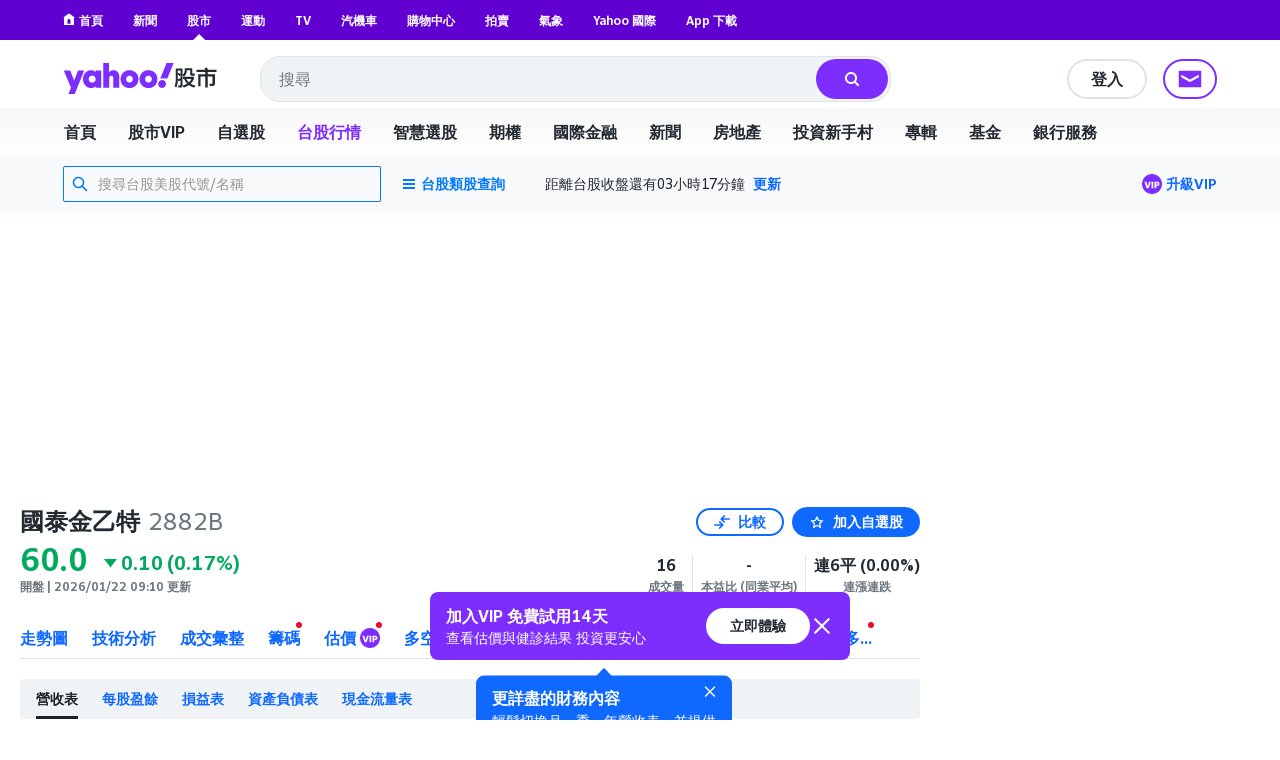

--- FILE ---
content_type: text/css
request_url: https://s.yimg.com/nb/td-app-stock/css/app.1062befe.css
body_size: 2293
content:
.comments-body textarea{outline:0}.comments-body blockquote,.comments-body button,.comments-body dd,.comments-body dl,.comments-body fieldset,.comments-body input,.comments-body ol,.comments-body p,.comments-body select,.comments-body table,.comments-body textarea{margin:0}.comments-body ul{margin:0;list-style-type:none;padding:0}.canvas-attr-comments-btn,.comments-body button{background-color:transparent;border-color:transparent;font:16px 'Helvetica Neue',Helvetica,Arial,sans-serif}#YDC-Stream .comment-btn-link{line-height:1.3;font-size:13px;z-index:10}html.commentsExpandedHideAd #render-target-default.render-target-active #layout-col2 #defaultLREC-sizer,html.commentsExpandedHideAd #render-target-default.render-target-active #layout-col2 .LREC-wrapper,html.commentsExpandedHideAd #render-target-default.render-target-active #layout-col2 .gemini-ad-wrapper{display:none}@font-face{font-family:YahooSansFinance;src:url('https://s.yimg.com/dc/td-app-stock/fonts/YahooSansFinancial-Regular-Web.woff2') format('woff2'),url('https://s.yimg.com/dc/td-app-stock/fonts/YahooSansFinancial-Regular-Web.woff') format('woff'),url('https://s.yimg.com/dc/td-app-stock/fonts/YahooSansFinancial-Regular.otf') format('opentype');font-weight:400;font-style:normal;font-display:swap}@font-face{font-family:YahooSansFinance;src:url('https://s.yimg.com/dc/td-app-stock/fonts/YahooSansFinancial-Semibold-Web.woff2') format('woff2'),url('https://s.yimg.com/dc/td-app-stock/fonts/YahooSansFinancial-Semibold-Web.woff') format('woff'),url('https://s.yimg.com/dc/td-app-stock/fonts/YahooSansFinancial-Semibold.otf') format('opentype');font-weight:600;font-style:normal;font-display:swap}@font-face{font-family:YahooSansFinance;src:url('https://s.yimg.com/dc/td-app-stock/fonts/YahooSansFinancial-Semibold-Web.woff2') format('woff2'),url('https://s.yimg.com/dc/td-app-stock/fonts/YahooSansFinancial-Semibold-Web.woff') format('woff'),url('https://s.yimg.com/dc/td-app-stock/fonts/YahooSansFinancial-Semibold.otf') format('opentype');font-weight:700;font-style:normal;font-display:swap}body{font-family:YahooSansFinance,'Microsoft JhengHei',微軟正黑體,'Helvetica Neue',Helvetica,Arial,sans-serif;text-rendering:auto}body button,body input,body optgroup,body pre,body select,body textarea{font-family:YahooSansFinance,'Microsoft JhengHei',微軟正黑體,'Helvetica Neue',Helvetica,Arial,sans-serif}.fund-search>input[type=search]::-webkit-search-cancel-button{display:none}.index-chart-scrollbars{-ms-overflow-style:none;overflow:-moz-scrollbars-none}.index-chart-scrollbars::-webkit-scrollbar{display:none}.market-chart .chart-item{width:calc((100% - 64px)/ 3)}@media (max-width:1020px){.app-rwd .market-chart .chart-item{width:calc((100% - 32px)/ 3)}}@media screen and (max-width:667px){.app-rwd .market-chart .chart-item{width:calc((100% - 20px)/ 2)}}#defaultMAST-wrapper{display:flex;justify-content:center}.scrollbox{background:linear-gradient(white 30%,rgba(255,255,255,0)),linear-gradient(rgba(255,255,255,0),#fff 70%) 0 100%,linear-gradient(rgba(0,0,0,.1) 30%,rgba(0,0,0,0)),linear-gradient(rgba(0,0,0,0),rgba(0,0,0,.1) 70%) 0 100%;background-repeat:no-repeat;background-color:#fff;background-size:100% 40px,100% 40px,100% 4px,100% 4px;background-attachment:local,local,scroll,scroll}input[type=number]::-webkit-inner-spin-button,input[type=number]::-webkit-outer-spin-button{-webkit-appearance:none;margin:0}input[type=number]{-moz-appearance:textfield}input::-ms-clear{display:none}select{-webkit-appearance:none;-moz-appearance:none;appearance:none}ul{list-style-type:none;padding:0}a:active,a:hover{outline:0}:link,:visited{text-decoration:none}.hero-list-grid{display:flex;flex-wrap:wrap}.hero-list-grid__headline-wrapper{box-sizing:border-box;display:flex;flex-direction:column;height:54px;justify-content:flex-start;line-height:1.5;padding-right:24px;width:50%}.hero-list-grid__hero-item{box-sizing:border-box;display:flex;height:106px;line-height:1.5;width:100%}.hero-list-grid__hero-headline-wrapper{box-sizing:border-box;flex:1 1 100%;height:94px;min-width:0;word-break:break-all}.hero-list-grid__moment-ad-wrapper:empty{display:none}.hero-list-grid.mobile .hero-list-grid__hero-headline-wrapper{display:flex;flex-direction:column;justify-content:space-between}@media screen and (min-width:1280px){.hero-list-grid{display:block}.hero-list-grid__headline-wrapper{height:50px;padding-right:0;width:100%}.hero-list-grid__hero-item{height:108px}.hero-list-grid__hero-headline-wrapper{height:100px}}@supports (display:grid){.hero-list-grid{display:grid;grid-template-rows:auto;grid-template-columns:repeat(2,minmax(200px,1fr));column-gap:24px;row-gap:12px}.hero-list-grid__headline-wrapper{height:42px;padding-right:0;width:100%}.hero-list-grid__hero-item{grid-column:span 1;grid-row:span 2;height:94px}.hero-list-grid.mobile{grid-template-columns:100%}@media screen and (min-width:1280px){.hero-list-grid{grid-template-columns:100%;row-gap:8px}.hero-list-grid__hero-item{height:100px}}}#module-ntk.ntktdv2 .wafer-scrollview .slides{border-bottom:0}#module-ntk.ntktdv2 .wafer-scrollview .ntk-wrap{margin-bottom:0;margin-top:0}li.performance-rank-grid__card-item{margin-right:20px;width:calc((100% - 40px - 3px)/ 3)}li.performance-rank-grid__card-item:nth-child(3),li.performance-rank-grid__card-item:nth-child(6){margin-right:0}@media screen and (min-width:1280px){li.performance-rank-grid__card-item{width:calc((100% - 100px - 5px)/ 6)}li.performance-rank-grid__card-item:nth-child(3){margin-right:20px}li.performance-rank-grid__card-item:nth-child(6){margin-right:0}}@media screen and (max-width:667px){li.performance-rank-grid__card-item{width:calc(50% - 4px)}li.performance-rank-grid__card-item:first-child,li.performance-rank-grid__card-item:nth-child(3),li.performance-rank-grid__card-item:nth-child(5){margin-right:8px}li.performance-rank-grid__card-item:nth-child(2),li.performance-rank-grid__card-item:nth-child(4),li.performance-rank-grid__card-item:nth-child(6){margin-right:0}}.tag-group-wrapper{overflow:hidden}.tag-group-wrapper>div{display:flex;padding-left:1px}.tag-group-wrapper .more{opacity:0;visibility:hidden;animation:check;animation-timeline:scroll(x nearest);animation-range:0 calc(100% - 58px)}.tag-group-wrapper .tag{opacity:0;visibility:hidden;order:100;animation:appear;animation-timeline:view(inline);animation-range:contain}@keyframes check{from,to{opacity:1;visibility:visible}}@keyframes appear{from,to{opacity:1;visibility:visible;order:unset}}@media screen and (max-width:667px){.quotesCompareTable .table-row.progress-row-mobile{height:78px!important}.quotesCompareTable .table-row.progress-row-mobile>:first-child{height:78px!important;align-items:stretch!important;border-bottom:1px solid #e0e4e9!important}.quotesCompareTable .table-row.provider-company-row-mobile{height:88px!important}.quotesCompareTable .table-row.provider-company-row-mobile>:first-child{height:88px!important;align-items:stretch!important;border-bottom:1px solid #e0e4e9!important}.quotesCompareTable .table-row.benchmark-index-row-mobile{height:66px!important}.quotesCompareTable .table-row.benchmark-index-row-mobile>:first-child{height:66px!important;align-items:stretch!important;border-bottom:1px solid #e0e4e9!important}}@media screen and (orientation:landscape) and (max-height:667px){.mobile-bts-header .table-header.sticky{top:168px!important}.mobile-bts-header-short .table-header.sticky{top:128px!important}.mobile-bts-header-collapsed .table-header.sticky{top:48px!important}}.app:has(#bts-header.bts-header-collapsed) .lead-ad-wrapper{top:100px}.table-grid{display:flex;flex-wrap:wrap;flex-direction:row}.table-grid>.grid-item{width:100%;flex:none;margin-left:0;overflow:hidden}.table-grid>.grid-item:nth-child(odd){margin-left:0!important}.table-grid>.grid-item.default-row-gap{margin-bottom:32px}.table-grid>.grid-item.default-row-gap:last-child{margin-bottom:0}@media screen and (min-width:1280px){.grid-item.break-wide.item-span-4{width:calc((100% - 352px) * 4 / 12 + 3 * 32px);--item-span:span 4}.grid-item.break-wide.item-span-6{width:calc((100% - 352px) * 6 / 12 + 5 * 32px);--item-span:span 6}.grid-item.break-wide.item-span-8{width:calc((100% - 352px) * 8 / 12 + 7 * 32px);--item-span:span 8}.grid-item.break-wide.item-span-12{width:100%;--item-span:span 12}.table-grid>.grid-item.break-wide{margin-left:32px}.table-grid>.grid-item.break-wide.default-row-gap{margin-bottom:0}}@media screen and (min-width:1020px){.grid-item.break-narrow.item-span-4{width:calc((100% - 352px) * 4 / 12 + 3 * 32px);--item-span:span 4}.grid-item.break-narrow.item-span-6{width:calc((100% - 352px) * 6 / 12 + 5 * 32px);--item-span:span 6}.grid-item.break-narrow.item-span-8{width:calc((100% - 352px) * 8 / 12 + 7 * 32px);--item-span:span 8}.grid-item.break-narrow.item-span-12{width:100%;--item-span:span 12}.table-grid>.grid-item.break-narrow{margin-left:32px}.table-grid>.grid-item.break-narrow.default-row-gap{margin-bottom:0}}@media screen and (min-width:667px){.grid-item.break-mobile.item-span-4{width:calc((100% - 352px) * 4 / 12 + 3 * 32px);--item-span:span 4}.grid-item.break-mobile.item-span-6{width:calc((100% - 352px) * 6 / 12 + 5 * 32px);--item-span:span 6}.grid-item.break-mobile.item-span-8{width:calc((100% - 352px) * 8 / 12 + 7 * 32px);--item-span:span 8}.grid-item.break-mobile.item-span-12{width:100%;--item-span:span 12}.table-grid>.grid-item.break-mobile{margin-left:32px}.table-grid>.grid-item.break-mobile.default-row-gap{margin-bottom:0}}@supports (display:grid){.table-grid{display:grid;grid-template-columns:repeat(12,1fr);grid-column-gap:var(--column-gap,32px);grid-row-gap:var(--row-gap,32px)}.table-grid>.grid-item{grid-column:span 12;width:initial;margin:0!important}.table-grid.row-fit-half>.grid-item:nth-child(odd){order:-1}@media screen and (min-width:1280px){.table-grid>.grid-item.break-wide{width:initial;grid-column:var(--item-span,span 12)}.table-grid.row-fit-half>.grid-item.break-wide:nth-child(odd){order:unset}}@media screen and (min-width:1020px){.table-grid>.grid-item.break-narrow{width:initial;grid-column:var(--item-span,span 12)}.table-grid.row-fit-half>.grid-item.break-narrow:nth-child(odd){order:unset}}@media screen and (min-width:667px){.table-grid>.grid-item.break-mobile{width:initial;grid-column:var(--item-span,span 12)}.table-grid.row-fit-half>.grid-item.break-mobile:nth-child(odd){order:unset}}}.table-header .fund-period-title{width:calc(50% + 40px);padding-bottom:10px;margin-bottom:10px;border-bottom:1px solid #e0e4e9;text-align:center}.table-header .bank-rate-title{width:calc(50% + 78px);padding-bottom:10px;margin-bottom:10px;border-bottom:1px solid #e0e4e9;text-align:center}.price-detail-item{width:calc(50% - 32px)}.login-mask{background-image:linear-gradient(to bottom,rgba(255,255,255,.8),#fff)}.table-rwd-grid{display:flex;flex-wrap:wrap;flex-direction:row}.rwd-grid-item.span-2{width:calc((100% - 352px) * 2 / 12 + 1 * 32px)}.rwd-grid-item.span-4{width:calc((100% - 352px) * 4 / 12 + 3 * 32px)}.rwd-grid-item.span-6{width:calc((100% - 352px) * 6 / 12 + 5 * 32px)}@media screen and (max-width:667px){.rwd-grid-item.mobile-span-2{width:calc((100% - 352px) * 2 / 12 + 1 * 32px)}.rwd-grid-item.mobile-span-4{width:calc((100% - 352px) * 4 / 12 + 3 * 32px)}.rwd-grid-item.mobile-span-6{width:calc((100% - 352px) * 6 / 12 + 5 * 32px)}}@media screen and (min-width:1280px){.rwd-grid-item.wide-span-2{width:calc((100% - 352px) * 2 / 12 + 1 * 32px)}.rwd-grid-item.wide-span-4{width:calc((100% - 352px) * 4 / 12 + 3 * 32px)}.rwd-grid-item.wide-span-6{width:calc((100% - 352px) * 6 / 12 + 5 * 32px)}}@supports (display:grid){.table-rwd-grid{display:grid;grid-template-columns:repeat(12,1fr);grid-column-gap:var(--column-gap,32px);grid-row-gap:var(--row-gap,32px)}.rwd-grid-item{grid-column:span 4}.rwd-grid-item.span-2,.rwd-grid-item.span-4,.rwd-grid-item.span-6{width:initial}.rwd-grid-item.span-2{grid-column:span 2}.rwd-grid-item.span-4{grid-column:span 4}.rwd-grid-item.span-6{grid-column:span 6}@media screen and (max-width:667px){.rwd-grid-item{grid-column:span 6}.rwd-grid-item.mobile-span-2,.rwd-grid-item.mobile-span-4,.rwd-grid-item.mobile-span-6{width:initial}.rwd-grid-item.mobile-span-2{grid-column:span 2}.rwd-grid-item.mobile-span-4{grid-column:span 4}.rwd-grid-item.mobile-span-6{grid-column:span 6}}@media screen and (min-width:1280px){.rwd-grid-item{grid-column:span 2}.rwd-grid-item.wide-span-2,.rwd-grid-item.wide-span-4,.rwd-grid-item.wide-span-6{width:initial}.rwd-grid-item.wide-span-2{grid-column:span 2}.rwd-grid-item.wide-span-4{grid-column:span 4}.rwd-grid-item.wide-span-6{grid-column:span 6}}}.hide-scrollbar,.highcharts-scrolling,.tabs{-ms-overflow-style:none;overflow:-moz-scrollbars-none}.hide-scrollbar::-webkit-scrollbar,.highcharts-scrolling::-webkit-scrollbar,.tabs::-webkit-scrollbar{display:none}.ybar-light #ybar-inner-wrap{background-color:#fff}.ywa-10000{display:none}

--- FILE ---
content_type: application/javascript
request_url: https://s.yimg.com/nb/td-app-stock/js/Quote.store.60feca500ee1c45dfceb.modern.js
body_size: -220
content:
"use strict";(globalThis.webpackChunktd_app_stock=globalThis.webpackChunktd_app_stock||[]).push([[8124],{15412(t,s,a){a.r(s),a.d(s,{stores:()=>e});const e={QuoteFundamentalStore:a(83198).default}}}]);

--- FILE ---
content_type: application/javascript
request_url: https://s.yimg.com/nb/td-app-stock/js/react-wafer-apac-stock.tdv2.4561ce4d8dc1745fc2c9.modern.js
body_size: 6114
content:
"use strict";(globalThis.webpackChunktd_app_stock=globalThis.webpackChunktd_app_stock||[]).push([[6567],{30016(e,t,r){r.r(t),r.d(t,{controllerViews:()=>Fe,stores:()=>Me});var n=r(46678),s=r.n(n),a=r(93313),i=r.n(a),o=r(5556),c=r.n(o),l=r(58156),p=r.n(l),m=r(80576),u=r.n(m),f=r(52026),d=r.n(f),h=r(50270);const g=async function(e,t,r){const{autoRefresh:n,portfolioId:s,instanceId:a}=t||{},i=e.getStore(h.A),{defaultPortfolioId:o}=i.getState(a)||{},c=s||o;if(isNaN(c))return r&&r();const l={portfolioId:c};void 0!==n&&(l.autoRefresh=n);try{const{data:t}=await e.service.read("PortfolioV2Service.portfolio",l),r=p()(t,"portfolio.holding",[]);e.dispatch("GET_APACSTOCKSTORE_DATA_SUCCESS",{data:{defaultPortfolioId:c,holdings:r},instanceId:a})}catch(m){404!==m.statusCode&&console.error("fetchPortfolioHolding error")}return r&&r()},b=e=>{const t=p()(e,"portfolios.defaultPortfolio",-1);return-1!==t?t:p()(e,["portfolios","portfolio",0,"portfolioId"])};var w=r(96540),y=r(24258),E=r(53823),v=r(96132),C=r(91954),x=r(27718),k=r(27789);const A=({componentConfig:e,environment:t,holdings:r=[],intl:n,isUserLoggedIn:s,listTableName:a,refetchPortfolioHolding:i=()=>{}})=>{const{autoRefreshWorkerConfig:o,i18nTitleKey:c,listLengthToShowToggle:l=5,listTitleLink:p,shouldAutoRefresh:m}=e,u=n.formatMessage({id:c});let f=n.formatMessage({id:"MY_PORTFOLIO_UN_LOGIN_TITLE"}),d=n.formatMessage({id:"MY_PORTFOLIO_LOGIN_BUTTON"});const h="/portfolios",{id:g}=o||{};if((0,w.useEffect)(()=>{if(m&&window.__TW_FINANCE_WORKERS__&&window.__TW_FINANCE_WORKERS__[g])return window.__TW_FINANCE_WORKERS__[g].addEventListener("message",i),()=>window.__TW_FINANCE_WORKERS__[g].removeEventListener("message",i)},[g,m]),!s)return w.createElement(v.A,{title:u,link:p},w.createElement(E.A,{title:f,buttonText:d,buttonLink:h}));if(0===r.length)return f=n.formatMessage({id:"MY_PORTFOLIO_UN_FOLLOW_TITLE"}),d=n.formatMessage({id:"MY_PORTFOLIO_ADD_STOCK_BUTTON"}),w.createElement(v.A,{title:u,link:p},w.createElement(E.A,{title:f,buttonText:d,buttonLink:h}));const b={environment:t};return w.createElement(x.A,{disableRenderOnce:m},w.createElement(v.A,{title:u,link:p},w.createElement(C.A,{cellComponentProps:b,dataSource:r,intl:n,lengthToShowToggle:l,rowWrapperClass:"D(f) Ai(fs) Py(6px) Bxz(bb) Mih(48px)",tableConfig:k.STOCKLIST_TABLE_CONFIG,tableName:a})))};A.propTypes={componentConfig:c().object,environment:c().string,holdings:c().arrayOf(c().object),intl:c().object,isUserLoggedIn:c().bool,listTableName:c().string,refetchPortfolioHolding:c().func};const N=(0,y.injectIntl)(A);N.initializeAction=async function(e,t,r){const{componentProps:n={}}=t,s=p()(n,"id","");try{await e.executeAction(u());if(!e.getStore(d()).isSignedIn())return r&&r();const{data:t}=await e.service.read("PortfolioV2Service.portfolios",{}),n=b(t);if(isNaN(n))return r&&r();await e.executeAction(g,{instanceId:s,portfolioId:n})}catch(a){404!==a.statusCode&&console.error("initMyPortfolio error")}return r&&r()};const P={executeAction:c().func.isRequired,session:c().object.isRequired},T=s()(N,[h.A,d()],(e,t)=>{const r=p()(t,"id",""),n=p()(t,"componentConfig.autoRefreshWorkerConfig.refreshDataMsgKey",""),s=e.getStore(d()).isSignedIn(),a=i()(e,["session","dimensions","environment"],"prod"),o=e.getStore(h.A),{holdings:c=[]}=o.getState(r)||{};return{environment:a,holdings:c,isUserLoggedIn:s,listTableName:`mp-${r.toLowerCase()}`,refetchPortfolioHolding:t=>{t.data===n&&e.executeAction(g,{autoRefresh:Date.now(),instanceId:r})}}},P);var L=r(41001),O=r(45696),S=r(4783);var F=r(47979),M=r(94103),_=r(75916),j=r(21801);function I(e,t,r){return(t=function(e){var t=function(e,t){if("object"!=typeof e||!e)return e;var r=e[Symbol.toPrimitive];if(void 0!==r){var n=r.call(e,t||"default");if("object"!=typeof n)return n;throw new TypeError("@@toPrimitive must return a primitive value.")}return("string"===t?String:Number)(e)}(e,"string");return"symbol"==typeof t?t:t+""}(t))in e?Object.defineProperty(e,t,{value:r,enumerable:!0,configurable:!0,writable:!0}):e[t]=r,e}const R=e=>{class t extends w.Component{constructor(e){super(e);const{stockListConfig:t={},id:r=""}=e,{i13n:n={},waferFetch:s={},enableClientSideWaferFetch:a=!1,isMarkupReq:i=!1,rapidModId:o,ylk:c=""}=t,{xhrURL:l="",keyProp:p=""}=s,m=(0,j.A)(n);if(this.enableWaferFetch=a,this.isMarkupReq=i,this.enableWaferFetch&&!this.isMarkupReq){if(!l||!p)return void console.warn("withWaferFetch: plz set xhrURL and keyProp in component config");this.keyProp=p,this.waferStateName=`${r}_${this.keyProp}`,this.xhrURL=`${l}&config.isMarkupReq=true&config.${this.keyProp}=[state.${this.waferStateName}]`,m&&(this.xhrURL=`${this.xhrURL}&config.rapidModId=${n.sec||r}&config.ylk=${m}`)}i&&c&&(this.rapidProps={className:"wafer-rapid-module","data-ylk":c,id:o})}componentDidUpdate(e){if(!this.enableWaferFetch)return;const t=this.props[this.keyProp]||this.props.stockListConfig[this.keyProp];t!==(e[this.keyProp]||e.stockListConfig[this.keyProp])&&(window.wafer.state={[this.waferStateName]:t||"empty"})}render(){return this.enableWaferFetch&&!this.isMarkupReq&&this.keyProp&&this.xhrURL?w.createElement("div",{className:"wafer-fetch","data-wf-trigger":"stateChange","data-wf-state-url":this.xhrURL},w.createElement(e,this.props)):this.rapidProps?w.createElement("div",this.rapidProps,w.createElement(e,this.props)):w.createElement(e,this.props)}}return I(t,"displayName",`withWaferFetch${(e=>e.displayName||e.name||"Component")(e)}`),t.propTypes={id:c().string.isRequired,stockListConfig:c().shape({enableClientSideWaferFetch:c().bool,i13n:c().object,isMarkupReq:c().bool,rapidModId:c().string,waferFetch:c().shape({keyProp:c().string.isRequired,xhrURL:c().string.isRequired}),ylk:c().string})},t};function D(e,t){var r=Object.keys(e);if(Object.getOwnPropertySymbols){var n=Object.getOwnPropertySymbols(e);t&&(n=n.filter(function(t){return Object.getOwnPropertyDescriptor(e,t).enumerable})),r.push.apply(r,n)}return r}function z(e){for(var t=1;t<arguments.length;t++){var r=null!=arguments[t]?arguments[t]:{};t%2?D(Object(r),!0).forEach(function(t){U(e,t,r[t])}):Object.getOwnPropertyDescriptors?Object.defineProperties(e,Object.getOwnPropertyDescriptors(r)):D(Object(r)).forEach(function(t){Object.defineProperty(e,t,Object.getOwnPropertyDescriptor(r,t))})}return e}function U(e,t,r){return(t=function(e){var t=function(e,t){if("object"!=typeof e||!e)return e;var r=e[Symbol.toPrimitive];if(void 0!==r){var n=r.call(e,t||"default");if("object"!=typeof n)return n;throw new TypeError("@@toPrimitive must return a primitive value.")}return("string"===t?String:Number)(e)}(e,"string");return"symbol"==typeof t?t:t+""}(t))in e?Object.defineProperty(e,t,{value:r,enumerable:!0,configurable:!0,writable:!0}):e[t]=r,e}const W={executeAction:c().func.isRequired,session:c().object.isRequired},q=R(_.A);q.initializeAction=function(e,t,r){const n=p()(t,"componentProps.id",""),s=p()(t,"componentProps.componentConfig",{}),{tickerStr:a="",isDataFormatted:i=!1}=s;e.executeAction(S.A,{instanceId:n,isDataFormatted:i,tickerStr:a},e=>e?r&&r(e):r&&r())},q.initializeRecentlyViewedStock=O.A,q.initializeQuoteStockList=L.A;const B=(0,y.injectIntl)(s()(q,[h.A],(e,t)=>{const r=i()(e,["session","dimensions","environment"],"prod"),{componentConfig:n={},id:s}=t,{autoRefreshWorkerConfig:a={},refetchActionKey:o}=n,c=e.getStore(h.A),{stockList:l,stockListTitlePrefix:p}=c.getState(s)||{};return{environment:r,listTableName:`id_${s.toLowerCase()}`,refetchStockList:t=>{const{refreshDataMsgKey:r}=a||{};t.data===r&&e.executeAction((e=>{switch(e){case"recentlyViewedStockList":return M.A;case"quoteStockList":return F.A;default:return S.A}})(o),z(z({},n),{},{autoRefresh:Date.now(),instanceId:s}))},stockList:l,stockListConfig:n,stockListTitlePrefix:p}},W));var H=r(47086),$=r(46942),V=r.n($);const Z=({className:e,size:t=15})=>{const r=V()(e,"D(f)");return w.createElement("div",{className:r},w.createElement("svg",{width:t,height:t,viewBox:"0 0 16 16",fill:"none",xmlns:"http://www.w3.org/2000/svg"},w.createElement("path",{d:"M11 7C11 4.79086 9.20914 3 7 3C4.79086 3 3 4.79086 3 7C3 9.20914 4.79086 11 7 11C9.20914 11 11 9.20914 11 7ZM10.4765 11.8907C9.49572 12.5892 8.29583 13 7 13C3.68629 13 1 10.3137 1 7C1 3.68629 3.68629 1 7 1C10.3137 1 13 3.68629 13 7C13 8.29583 12.5892 9.49572 11.8907 10.4765L15.4142 14L14 15.4142L10.4765 11.8907Z",fill:"#0F69FF"})))};Z.propTypes={className:c().string,size:c().number};const K=Z,G=({className:e,size:t=24})=>{const r=V()(e,"D(f)");return w.createElement("div",{className:r},w.createElement("svg",{width:t,height:t,viewBox:"0 0 24 24",fill:"none",xmlns:"http://www.w3.org/2000/svg"},w.createElement("path",{d:"M22 12C22 17.5228 17.5228 22 12 22C6.47715 22 2 17.5228 2 12C2 6.47715 6.47715 2 12 2C17.5228 2 22 6.47715 22 12ZM10.5858 12L7.65652 14.9292L9.07073 16.3435L12 13.4142L14.9293 16.3435L16.3435 14.9293L13.4142 12L16.3435 9.07073L14.9292 7.65652L12 10.5858L9.07074 7.65653L7.65653 9.07074L10.5858 12Z",fill:"#6E7780"})))};G.propTypes={className:c().string,size:c().number};const Y=G,J=({className:e,size:t=17})=>{const r=V()(e,"D(f)");return w.createElement("div",{className:r},w.createElement("svg",{width:t,height:t,viewBox:"0 0 24 24",fill:"none",xmlns:"http://www.w3.org/2000/svg"},w.createElement("path",{d:"M4.8 7.50039C5.79411 7.50039 6.6 6.6945 6.6 5.70039C6.6 4.70628 5.79411 3.90039 4.8 3.90039C3.80589 3.90039 3 4.70628 3 5.70039C3 6.6945 3.80589 7.50039 4.8 7.50039ZM4.8 13.8004C5.79411 13.8004 6.6 12.9945 6.6 12.0004C6.6 11.0063 5.79411 10.2004 4.8 10.2004C3.80589 10.2004 3 11.0063 3 12.0004C3 12.9945 3.80589 13.8004 4.8 13.8004ZM6.6 18.3004C6.6 19.2945 5.79411 20.1004 4.8 20.1004C3.80589 20.1004 3 19.2945 3 18.3004C3 17.3063 3.80589 16.5004 4.8 16.5004C5.79411 16.5004 6.6 17.3063 6.6 18.3004ZM8.4 6.70039H21V4.70039H8.4V6.70039ZM8.4 13.0004V11.0004H21V13.0004H8.4ZM8.4 19.3004H21V17.3004H8.4V19.3004Z",fill:"#0F69FF"})))};J.propTypes={className:c().string,size:c().number};const Q=J;var X=r(61376);const ee=({className:e,size:t=20})=>{const r=V()(e,"D(f) Ai(c)");return w.createElement("div",{className:r},w.createElement("svg",{width:t,height:t,viewBox:"0 0 20 20",fill:"none",xmlns:"http://www.w3.org/2000/svg"},w.createElement("path",{d:"M0 10C0 4.47715 4.47715 0 10 0C15.5228 0 20 4.47715 20 10C20 15.5228 15.5228 20 10 20C4.47715 20 0 15.5228 0 10Z",fill:"#7D2EFF"}),w.createElement("path",{d:"M4.65113 14.1666H6.61279L8.78529 7.77744V7.7041H7.14446L5.73279 12.3699L4.33029 7.7041H2.48779V7.77744L4.65113 14.1666Z",fill:"white"}),w.createElement("path",{d:"M9.49012 14.1666H11.2593V7.7041H9.49012V14.1666Z",fill:"white"}),w.createElement("path",{d:"M12.4169 14.1666H14.1678V12.0216H14.8828C16.4228 12.0216 17.4311 11.3433 17.4311 9.89494C17.4311 8.38243 16.4136 7.7041 14.8094 7.7041H12.4169V14.1666ZM14.7819 8.9691C15.4511 8.9691 15.7811 9.23493 15.7811 9.86744C15.7811 10.5091 15.4969 10.8116 14.8094 10.8116H14.1678V8.9691H14.7819Z",fill:"white"})))};ee.propTypes={className:c().string,size:c().number};const te=ee,re=({label:e,timeString:t})=>w.createElement("div",{className:"Mstart(32px) D(f) Ai(c) Fx(n) Fz(14px)"},t?w.createElement("div",{className:"wafer-countdown C(#464e56)","data-wf-countdown-type":"hours;minutes","data-wf-countdown-enddate":t},w.createElement("span",null,e,"還有"),w.createElement("span",{className:"wafer-countdown-hours"}),w.createElement("span",{className:"wafer-countdown-minutes"})):w.createElement("span",{className:"C(#464e56)"},e),w.createElement("a",{id:"ssb-refresh-button",className:"Fx(n) Fw(600) C($c-button) Td(n) Cur(p) Mstart(12px)",href:"#"},"更新"));re.propTypes={label:c().string,timeString:c().string};const ne=e=>{const{componentConfig:{manageVipUrl:t,sticky:{enable:r,stickyClass:n}={},ui:s={},upgradeVipUrl:a,waferFetch:{xhrURL:i}={}}={},marketTime:{label:o,timeString:c}={},userFeatureInfo:{level:l}}=e,p=(0,X.classes)("wafer-rapid-module Bgc(#f5f8fa)",s.wrapperClass,{[n]:r}),m=(0,X.classes)("H(56px) D(f) Jc(sb) Ai(c) Maw(1260px) Px(40px) Px(20px)--narrow Mx(a)","Trsp(a) Trstf(e) Trsdu(0.4s)",s.containerClass),u=(0,X.classes)("Z(10)",s.suggestionListClass),f=l&&"level0"!==l;return w.createElement(w.Fragment,null,w.createElement("div",{id:"stock-search-bar",className:p},w.createElement("div",{className:m},w.createElement("div",{className:"D(f) Fxs(0)"},w.createElement("div",{className:"Pos(r) W(300px) Fx(n) D(f) Bgc(white) Bd Bdc($c-button) Bdrs(4px) H(32px) Fz(14px) Bxz(bb) Ai(c)"},w.createElement("div",{className:"Pstart(8px) Pend(4px)"},w.createElement(K,null)),w.createElement("input",{autoComplete:"off",className:"Ap(n) Bd(n) Fx(a) Bxsh(n) Fz(14px) C(#26282a) C(#979ba7)::ph O(n)",id:"ssb-search-input",placeholder:"搜尋台股美股代號/名稱",type:"text"}),w.createElement("div",{id:"ssb-clear-icon",className:"Px(8px) D(n)"},w.createElement(Y,{size:16})),w.createElement("div",{id:"ssb-suggestion-list",className:u})),w.createElement("div",{id:"ssb-symbol-list",className:"Mstart(32px) Cur(p) D(f) Ai(c) C($c-button) Fz(14px)"},w.createElement(Q,null),w.createElement("span",{className:"Mstart(4px)"},"台股類股查詢")),w.createElement(re,{label:o,timeString:c})),w.createElement("div",{className:"Mstart(32px) D(f) Ai(c) Fx(n) Fz(14px)"},w.createElement(te,null),f?w.createElement("div",{className:"Mstart(4px)"},w.createElement("span",{className:"C(#464E56)"},"已升級為VIP"),w.createElement(H.I13nAnchor,{id:"manage-vip",className:"Fx(n) Fw(600) C($c-button) Td(n) Cur(p) Mstart(4px)",href:t,i13nModel:{sec:"twfin-nav-subs",subsec:"cta-myplan",elm:"itm",itc:0}},"管理")):w.createElement(H.I13nAnchor,{id:"upgrade-vip",className:"Fx(n) Fw(600) C($c-button) Td(n) Cur(p) Mstart(4px)",href:a,i13nModel:{sec:"twfin-nav-subs",subsec:"cta-upgrade",elm:"itm",itc:0}},"升級VIP"))),w.createElement("div",{className:"wafer-fetch","data-wf-cache":"0","data-wf-target":"#ssb-suggestion-list","data-wf-trigger":"stateChange","data-wf-state-url":`${i}&query=[state.ssb.symbol]`})),w.createElement("div",{className:(0,X.classes)("H(56px) D(n)",{"D(b)":r},s.stickyPlaceholderClass)}))};ne.propTypes={componentConfig:c().object,marketTime:c().object,userFeatureInfo:c().object};const se=ne;var ae=r(94613),ie=r.n(ae),oe=r(47114),ce=r(75468);var le=r(84894),pe=r(57883),me=r(98269);const ue=({text:e="",highlight:t=""})=>{if(!t)return w.createElement("span",null,e);const r=e.split(new RegExp(t.replace(/[|\\{}()[\]^$+*?.]/g,"\\$&"),"gi"));if(0===r.length)return w.createElement("span",null,e);const n=[];let s=0;for(const a of r){if(n.push(w.createElement("span",{key:`chunk-${s}`},a)),s+=a.length,s>=e.length)break;n.push(w.createElement("span",{key:`highlighted-${s}`,className:"Fw(600) C($c-button)"},e.substr(s,t.length))),s+=t.length}return w.createElement("span",null,n)};ue.propTypes={highlight:c().string,text:c().string};const fe=ue,de=e=>{const{environment:t,index:r,isLastItem:n,query:s,stock:a}=e,i=V()({active:0===r,"BdB Bdc(#e0e4e9)":!n}),{exchDisp:o,name:c,path:l,symbol:p,typeDisp:m}=a,u=w.createElement(w.Fragment,null,w.createElement("div",{className:"Fz(16px) C(black) Ell"},w.createElement(fe,{text:c,highlight:s})),w.createElement("div",{className:"C(#979ba7) Mt(6px) D(f) Jc(sb) Ai(c)"},w.createElement("span",{className:"Fz(16px) Mxw(200px) Ell"},w.createElement(fe,{text:p,highlight:s})),w.createElement("span",{className:"Fz(14px) Fxs(0)"},m,"-",o))),f=(0,j.A)({sec:"twfin-nav-srchac",slk:p,elm:"itm",eltm:"qte",itc:"0",tar_uri:l,cpos:r+1,query:s});return w.createElement("li",{className:i},w.createElement("a",{className:"Td(n) D(b) Px(16px) Py(8px)",href:(0,me.A)(t,l),"data-ylk":f},u))};de.propTypes={environment:c().string,index:c().number,isLastItem:c().bool,query:c().string,stock:c().object};const he=de,ge=e=>{const{environment:t,query:r,stocks:n}=e;return Array.isArray(n)&&n.length>0&&w.createElement("div",{className:"Pos(a) Start(0) End(0) T(32px) Bgc(white) Bdrs(4px)",style:{boxShadow:"0 1px 4px 0 rgba(0, 0, 0, 0.33)"}},w.createElement("ul",{className:"M(0) Px(0) Py(4px) List(n)"},n.map((e,s)=>w.createElement(he,{environment:t,index:s,isLastItem:s===n.length-1,query:r,stock:e,key:e.symbol+s}))))};ge.propTypes={environment:c().string,query:c().string,stocks:c().array};se.initializeAction=function(e,t,r){const n={loadUserAction:{action:u()},fetchStockUserFeatureAction:["loadUserAction",{action:ce.A,params:{}}],getMarketTime:{action:oe.A}};ie()(e,n,e=>e?r&&r(e):r&&r())};const be=s()(se,[le.A,pe.A],(e,t)=>{const r=e.getStore(le.A),n=e.getStore(pe.A),{level:s}=r.getUserFeature();return{marketTime:n.getNextMarketTime(),userFeatureInfo:{level:s}}});var we=r(96722),ye=r.n(we),Ee=r(84034),ve=r.n(Ee);const Ce=e=>{const{componentConfig:{ui:t={}}={},marketTime:{label:r,timeString:n}={}}=e,s=(0,X.classes)("Ai(c) Bxz(bb) Bgc(#f5f8fa) D(f) Fx(n) Fz(14px) H(40px) Px(20px) Py(10px) Pos(s)",t.wrapperClass);return w.createElement("div",{id:"stock-market-time",className:s},n?w.createElement("div",{className:"wafer-countdown C(#464e56)","data-wf-countdown-type":"hours;minutes","data-wf-countdown-enddate":n},w.createElement("span",null,r,"還有"),w.createElement("span",{className:"wafer-countdown-hours"}),w.createElement("span",{className:"wafer-countdown-minutes"})):w.createElement("span",{className:"C(#464e56)"},r),w.createElement("a",{className:"Fx(n) Fw(600) C($c-button) Td(n) Cur(p) Mstart(a)",href:"#",onClick:function(e){window.rapidInstance.beaconClick("twfin-nav","更新",null,{itc:0},null,()=>{window.location.reload()})}},w.createElement(ye(),{className:"Mx(4px)",asset:ve(),color:"#0f69ff",height:20,width:20}),"更新"))};Ce.propTypes={componentConfig:c().object,marketTime:c().object};const xe=Ce;xe.initializeAction=oe.A;const ke=s()(xe,[pe.A],(e,t)=>({marketTime:e.getStore(pe.A).getNextMarketTime()}));var Ae=r(98550),Ne=r.n(Ae),Pe=r(1932);function Te(e,t){var r=Object.keys(e);if(Object.getOwnPropertySymbols){var n=Object.getOwnPropertySymbols(e);t&&(n=n.filter(function(t){return Object.getOwnPropertyDescriptor(e,t).enumerable})),r.push.apply(r,n)}return r}function Le(e){for(var t=1;t<arguments.length;t++){var r=null!=arguments[t]?arguments[t]:{};t%2?Te(Object(r),!0).forEach(function(t){Oe(e,t,r[t])}):Object.getOwnPropertyDescriptors?Object.defineProperties(e,Object.getOwnPropertyDescriptors(r)):Te(Object(r)).forEach(function(t){Object.defineProperty(e,t,Object.getOwnPropertyDescriptor(r,t))})}return e}function Oe(e,t,r){return(t=function(e){var t=function(e,t){if("object"!=typeof e||!e)return e;var r=e[Symbol.toPrimitive];if(void 0!==r){var n=r.call(e,t||"default");if("object"!=typeof n)return n;throw new TypeError("@@toPrimitive must return a primitive value.")}return("string"===t?String:Number)(e)}(e,"string");return"symbol"==typeof t?t:t+""}(t))in e?Object.defineProperty(e,t,{value:r,enumerable:!0,configurable:!0,writable:!0}):e[t]=r,e}const Se=Ne()({storeName:"WaferAutocompleteStore",handlers:{ACP_DELETE_AUTOCOMPLETE:"_deleteAutocomplete",ACP_UPDATE_AUTOCOMPLETE:"_updateAutocomplete"},initialize(){this.state={autocomplete:{}}},_deleteAutocomplete(e={}){const{id:t}=e;this.state.autocomplete=(0,Pe.jM)(this.state.autocomplete,e=>{e[t]={}}),this.emitChange()},_updateAutocomplete(e){const{id:t,stocks:r,query:n}=e;t&&Array.isArray(r)&&n&&(this.state.autocomplete=(0,Pe.jM)(this.state.autocomplete,e=>{e[t]={query:n,stocks:r}}),this.emitChange())},getAutocomplete(e){return i()(this.state,["autocomplete",e],{})},dehydrate(){return Le({},this.state)},rehydrate(e){this.state=Le({},e)}}),Fe={MyPortfolio:T,StockList:B,StockMarketTime:ke,StockSearchBar:be},Me={ApacStockStore:h.A,StockUserFeatureStore:le.A,WaferAutocompleteStore:Se,WaferMarketTimeStore:pe.A}}}]);

--- FILE ---
content_type: application/javascript
request_url: https://s.yimg.com/nb/td-app-stock/js/tdv2-service-ads.5bf0ac2bf7c00e165d21.modern.js
body_size: 60
content:
(globalThis.webpackChunktd_app_stock=globalThis.webpackChunktd_app_stock||[]).push([[1576],{12350(t,i,e){t.exports.stores={AdFeedbackStore:e(95296),NativeAdStore:e(74404)}},74404(t,i,e){"use strict";var s=e(98550),a=e(9404),d="nativead",n=s({storeName:"NativeAdStore",statics:{handlers:{STORE_NATIVE_ADS:"_storeNativeAds",SYNC_NATIVE_ADS:"_syncNativeAds"}},initialize:function(){this.idMap=a.Map()},_storeNativeAds:function(t){if((t=t||{}).ads){var i=t.id||d,e={};e[i]=t.ads,this.idMap=this.idMap.mergeDeep(a.fromJS(e)),this.emitChange({nativeAd:i})}},_syncNativeAds:function(t){var i=t.id||d;this.emitChange({nativeAd:i})},getAdsSize:function(t){return(this.idMap.get(t)||a.list()).size},getAds:function(t){return this.idMap.get(t)},popAds:function(t,i){t=t||d;var e,s=this.idMap.get(t);return i?s?(e=s.slice(0,i),this.idMap=this.idMap.set(t,s.splice(0,i)),e):void 0:(e=s,this.idMap=this.idMap.set(t,a.List()),s)},dehydrate:function(){return{idMap:this.idMap.toJS()}},rehydrate:function(t){this.idMap=a.fromJS(t.idMap||{})}});t.exports=n}}]);